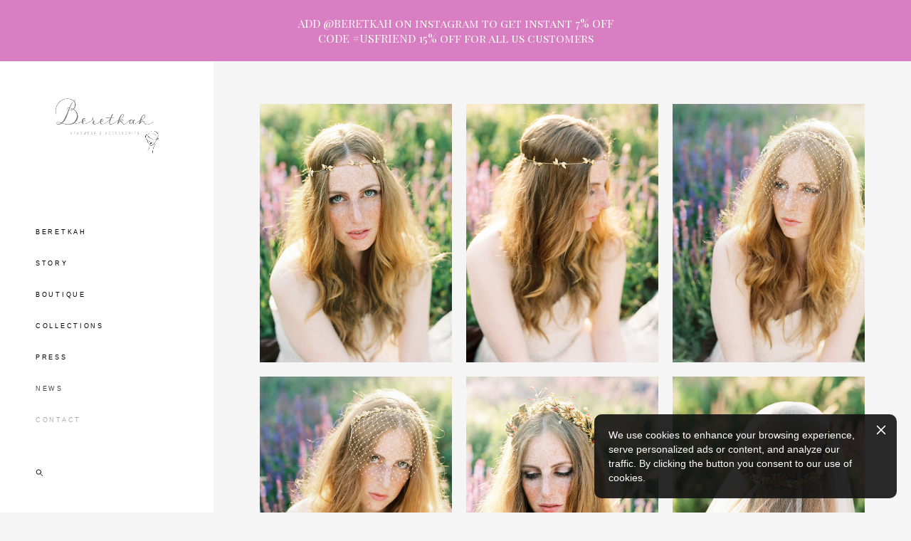

--- FILE ---
content_type: text/html; charset=UTF-8
request_url: https://beretkah.co.uk/golden-goddes-2015
body_size: 13704
content:
<!-- Vigbo-cms //static-cdn4-2.vigbo.tech/u12260/24269/ levi2 -->
<!DOCTYPE html>
<html lang="en">
<head>
    <script>var _createCookie=function(e,o,t){var i,n="";t&&((i=new Date).setTime(i.getTime()+864e5*t),n="; expires="+i.toGMTString()),document.cookie=e+"="+o+n+"; path=/"};function getCookie(e){e=document.cookie.match(new RegExp("(?:^|; )"+e.replace(/([\.$?*|{}\(\)\[\]\\\/\+^])/g,"\\$1")+"=([^;]*)"));return e?decodeURIComponent(e[1]):void 0}"bot"==getCookie("_gphw_mode")&&_createCookie("_gphw_mode","humen",0);</script>
    <meta charset="utf-8">
<title>Аксессуары золотого цвета в Москве - украшение венок на голову купить в Москве </title>
<meta name="keywords" content="головной убор на свадьбу Москва, магазин головных уборов, купить украшение на свадьбу, шляпка для невесты, где купить вуалетку, стильный головной убор, шляпка-таблетка с вуалью купить, вуаль купить, стильные аксессуары в Москве, онлайн магазин головных уборов, необычные шляпки, дизайнерская шляпка, шляпка на прокат Москва, свадебное украшение на прокат, головной убор в аренду цена Москва, шляпка на свадьбу, Татьяна Ашакова шляпки, купить диадему, венок в стиле бохо, богемные головные уборы, головные уборы в стиле гетсби Москва, etsy шляпка, головной убор на заказ, корона с кварцевыми кристаллами, кварцевый кристалл, расшитое французское кружево, аксессуар из кварца, стиль рустик головной убор, Veter magazine, Brides UK, Perfect wedding and flowers, журнал WEDDING, фэшн, модный блог шляп, где купить шляпку, где купить фату, расшитая кафедральная фата, заказать украшение на голову,онлайн магазин шляп, ретро шляпка купить, винтажный головной убор, где купить аксессуар на свадьбу, головной убор на заказ, гребень для невесты, шляпка на скачки, шляпка в английском стиле,золотые аксессуары, рустикальные головные уборы для невесты, бохо невеста" />
<meta name="description" content="Photographer Katja Scherle www.festtagsfotografien.com
Model Mrilla Murei 
Styling/Make-up Tatiana Ashakova 
Stationary @Nillanchik
dress Joyce Young Collections" />
<meta property="og:title" content="Аксессуары золотого цвета в Москве - украшение венок на голову купить в Москве" />
<meta property="og:description" content="Photographer Katja Scherle www.festtagsfotografien.com
Model Mrilla Murei 
Styling/Make-up Tatiana Ashakova 
Stationary @Nillanchik
dress Joyce Young Collections" />
<meta property="og:url" content="https://beretkah.co.uk/golden-goddes-2015" />
<meta property="og:type" content="website" />
<meta property="og:image" content="https://static-cdn4-2.vigbo.tech/u12260/24269/blog/1877738/5038302/65961909/1000-49370190866d2305ef75f00a9ef1439f.jpg" />
<meta property="og:image" content="https://static-cdn4-2.vigbo.tech/u12260/24269/blog/1877738/5038302/65961909/1000-69caef430d49e005db3967530970ec8a.jpg" />
<meta property="og:image" content="https://static-cdn4-2.vigbo.tech/u12260/24269/logo/u-994b4650042c208f473346de51dacdcc.png" />

<meta name="viewport" content="width=device-width, initial-scale=1">


	<link rel="shortcut icon" href="//static-cdn4-2.vigbo.tech/u12260/24269/favicon.ico" type="image/x-icon" />

<!-- Blog RSS -->

<!-- Preset CSS -->
    <script>window.use_preset = false;</script>

<script>
    window.cdn_paths = {};
    window.cdn_paths.modules = '//cdn06-2.vigbo.tech/cms/kevin2/site/' + 'dev/scripts/site/';
    window.cdn_paths.site_scripts = '//cdn06-2.vigbo.tech/cms/kevin2/site/' + 'dev/scripts/';
</script>
    <link href="https://fonts.googleapis.com/css?family=Abel|Alegreya:400,400i,700,700i,800,800i,900,900i|Alex+Brush|Amatic+SC:400,700|Andika|Anonymous+Pro:400i,700i|Anton|Arimo:400,400i,700,700i|Arsenal:400,400i,700,700i|Asap:400,400i,500,500i,600,600i,700,700i|Bad+Script|Baumans|Bitter:100,100i,200,200i,300,300i,400i,500,500i,600,600i,700i,800,800i,900,900i|Brygada+1918:400,700,400i,700i|Cactus+Classical+Serif|Carlito:400,700,400i,700i|Chocolate+Classical+Sans|Comfortaa:300,400,500,600,700|Commissioner:100,200,300,400,500,600,700,800,900|Cormorant:300i,400i,500,500i,600,600i,700i|Cormorant+Garamond:300i,400i,500,500i,600,600i,700i|Cormorant+Infant:300i,400i,500,500i,600,600i,700i|Cousine:400,400i,700,700i|Crafty+Girls|Cuprum:400,400i,700,700i|Days+One|Dela+Gothic+One|Delius+Unicase:400,700|Didact+Gothic|Dosis|EB+Garamond:400i,500,500i,600,600i,700i,800,800i|Euphoria+Script|Exo|Exo+2:100,100i,200,200i,300i,400i,500,500i,600,600i,700i,800,800i,900,900i|Federo|Fira+Code:300,500,600|Fira+Sans:100,100i,200,200i,300i,400i,500,500i,600,600i,700i,800,800i,900,900i|Fira+Sans+Condensed:100,100i,200,200i,300i,400i,500,500i,600,600i,700i,800,800i,900,900i|Forum|Gentium+Book+Plus:400,700,400i,700i|Gentium+Plus:400,700,400i,700i|Geologica:100,200,300,400,500,600,700,800,900|Glegoo:400,700|Golos+Text:400,500,600,700,800,900|Gudea:400,400i,700|Handlee|IBM+Plex+Mono:100,100i,200,200i,300i,400i,500,500i,600,600i,700i|IBM+Plex+Sans:100,100i,200,200i,300i,400i,500,500i,600,600i,700i|IBM+Plex+Serif:100,100i,200,200i,300,300i,400,400i,500,500i,600,600i,700,700i|Inter:100,200,300,400,500,600,700,800,900|Inter+Tight:100,200,300,400,500,600,700,800,900,100i,200i,300i,400i,500i,600i,700i,800i,900i|Istok+Web:400,400i,700,700i|JetBrains+Mono:100,100i,200,200i,300,300i,400,400i,500,500i,600,600i,700,700i,800,800i|Jost:100,100i,200,200i,300,300i,400,400i,500,500i,600,600i,700,700i,800,800i,900,900i|Jura:400,300,500,600,700|Kelly+Slab|Kranky|Krona+One|Leckerli+One|Ledger|Liter|Lobster|Lora:400,400i,700,700i,500,500i,600,600i|Lunasima:400,700|Manrope:200,300,400,500,600,700,800|Marck+Script|Marko+One|Marmelad|Merienda+One|Merriweather:300i,400i,700i,900,900i|Moderustic:300,400,500,600,700,800|Montserrat:300i,400i,500,500i,600,600i,700i,800,800i,900,900i|Montserrat+Alternates:100,100i,200,200i,300,300i,400,400i,500,500i,600,600i,700,700i,800,800i,900,900i|Mulish:200,300,400,500,600,700,800,900,200i,300i,400i,500i,600i,700i,800i,900i|Neucha|Noticia+Text:400,400i,700,700i|Noto+Sans:400,400i,700,700i|Noto+Sans+Mono:100,200,300,400,500,600,700,800,900|Noto+Serif:400,400i,700,700i|Noto+Serif+Display:100,200,300,400,500,600,700,800,900,100i,200i,300i,400i,500i,600i,700i,800i,900i|Nova+Flat|Nova+Oval|Nova+Round|Nova+Slim|Nunito:400,200,200i,300,300i,400i,600,600i,700,700i,800,800i,900,900i|Old+Standard+TT:400i|Open+Sans:300i,400i,600,600i,700i,800,800i|Open+Sans+Condensed:300,300i,700|Oranienbaum|Original+Surfer|Oswald:200,500,600|Oxygen:300|Pacifico|Philosopher:400,400i,700,700i|Piazzolla:100,200,300,400,500,600,700,800,900,100i,200i,300i,400i,500i,600i,700i,800i,900i|Play:400,700|Playfair+Display:400,700,400i,500,500i,600,600i,700i,800,800i,900,900i|Playfair+Display+SC|Poiret+One|Press+Start+2P|Prosto+One|PT+Mono|PT+Sans:400i,700i|PT+Sans+Caption:400,700|PT+Sans+Narrow:400,700|PT+Serif:400i,700i|PT+Serif+Caption:400,400i|Quicksand|Raleway:100,100i,300i,400i,500,500i,600,600i,700i,800,800i,900,900i|Roboto:100,100i,300i,400i,500,500i,700i,900,900i|Roboto+Condensed:300i,400i,700i|Roboto+Mono:100,100i,200,200i,300,300i,400,400i,500,500i,600,600i,700,700i|Roboto+Slab:100,200,500,600,800,900|Rochester|Rokkitt:400,100,300,500,600,700,800,900|Rubik:300i,400i,500,500i,600,600i,700i,800,800i,900,900i|Ruslan+Display|Russo+One|Salsa|Satisfy|Scada:400,400i,700,700i|Snippet|Sofia|Source+Code+Pro:200,300,400,500,600,700,900|Source+Sans+Pro:200,300,400,600,700,900|Source+Serif+Pro:200,200i,300,300i,400,400i,600,600i,700,700i,900,900i|Spectral:200,200i,300,300i,400,400i,500,500i,600,600i,700,700i,800,800i|Stint+Ultra+Expanded|STIX+Two+Text:400,700,400i,700i|Syncopate|Tenor+Sans|Tinos:400,400i,700,700i|Trochut|Ubuntu:300i,400i,500,500i,700i|Ubuntu+Condensed|Ubuntu+Mono:400,400i,700,700i|Unbounded:200,300,400,500,600,700,800,900|Underdog|Unkempt:400,700|Voces|Wix+Madefor+Display:400,500,600,700,800|Wix+Madefor+Text:400,500,600,700,800,400i,500i,600i,700i,800i|Yeseva+One|Ysabeau:100,200,300,400,500,600,700,800,900,100i,200i,300i,400i,500i,600i,700i,800i,900i|Ysabeau+Infant:100,200,300,400,500,600,700,800,900,100i,200i,300i,400i,500i,600i,700i,800i,900i|Ysabeau+Office:100,200,300,400,500,600,700,800,900,100i,200i,300i,400i,500i,600i,700i,800i,900i|Ysabeau+SC:100,200,300,400,500,600,700,800,900|Zen+Old+Mincho&display=swap&subset=cyrillic" rel="stylesheet">
    <!-- Preconnect resource -->
    <link rel="preconnect" href="https://beretkah.co.uk/">
    <link rel="preconnect" href="//cdn06-2.vigbo.tech/cms/kevin2/site/">
    <link rel="preconnect" href="//shop-cdn06-2.vigbo.tech">

    <!-- Preload JS -->
    <link rel="preload" as="script" href="//cdn06-2.vigbo.tech/cms/kevin2/site/dev/scripts/vendor/jquery-3.3.1.min.js?ver=uzimSt">
    <link rel="preload" as="script" href="//cdn06-2.vigbo.tech/cms/kevin2/site/prod/js/site.js?ver=uzimSt">

            <!-- React Preload JS -->
        <link rel="preload" as="script" href="//cdn06-2.vigbo.tech/cms/kevin2/site/prod/js/runtime-main.js?ver=uzimSt">
        <link rel="preload" as="script" href="//cdn06-2.vigbo.tech/cms/kevin2/site/prod/js/main.chunk.js?ver=uzimSt">
    
    <!-- CORE CSS -->
    
        <!-- SHOP CSS -->
    <link rel="preload" as="style" onload="this.onload=null;this.rel='stylesheet'" href="//shop-cdn06-2.vigbo.tech/vigbo-cms/styles/prod/build_shop_front.css?v=yoi6fA">
    <noscript>
        <link rel="stylesheet" type="text/css" href="//shop-cdn06-2.vigbo.tech/vigbo-cms/styles/prod/build_shop_front.css?v=yoi6fA">
    </noscript>
    
    <!-- SITE CSS -->
    <link rel="preload" as="style" onload="this.onload=null;this.rel='stylesheet'" href="//cdn06-2.vigbo.tech/cms/kevin2/site/prod/css/build_cms_front.css?v=yoi6fA">
    <noscript>
        <link rel="stylesheet" type="text/css" href="//cdn06-2.vigbo.tech/cms/kevin2/site/prod/css/build_cms_front.css?v=yoi6fA">
    </noscript>

        <!-- CUSTOM SHOP CSS -->
    <link rel="preload" as="style" onload="this.onload=null;this.rel='stylesheet'" href="https://beretkah.co.uk/css/custom-shop.css?v=46.734">
    <noscript>
        <link rel="stylesheet" type="text/css" href="https://beretkah.co.uk/css/custom-shop.css?v=46.734">
    </noscript>
    
        <!-- React styles -->
    <link rel="preload" as="style" onload="this.onload=null;this.rel='stylesheet'" href="//cdn06-2.vigbo.tech/cms/kevin2/site/prod/css/main.chunk.css?ver=uzimSt">
    <noscript>
        <link rel="stylesheet" type="text/css" href="//cdn06-2.vigbo.tech/cms/kevin2/site/prod/css/main.chunk.css?ver=uzimSt">
    </noscript>
    <!-- /React styles -->
    
    <!-- LIFE CHANGED CSS -->
            <link rel="preload" as="style" onload="this.onload=null;this.rel='stylesheet'" href="https://beretkah.co.uk/css/custom.css?v=46.734">
        <noscript>
            <link rel="stylesheet" type="text/css" href="https://beretkah.co.uk/css/custom.css?v=46.734">
        </noscript>
    
    
                
    
    
    <!-- Google tag (gtag.js) -->
<script async src="https://www.googletagmanager.com/gtag/js?id=G-H4NRKRLX4D"></script>
<script>
  window.dataLayer = window.dataLayer || [];
  function gtag(){dataLayer.push(arguments);}
  gtag('js', new Date());

  gtag('config', 'G-H4NRKRLX4D');
</script>
    <style>
    .adaptive-desktop .custom__content--max-width,
    .adaptive-desktop .md-infoline__wrap {
        max-width: 100%;
    }
</style>
    <script src="//cdn06-2.vigbo.tech/cms/kevin2/site/dev/scripts/vendor/jquery-3.3.1.min.js?ver=uzimSt"></script>

    </head>


	



    <body data-template="levi2" class="f__preset-box f__site f__2 loading locale_en levi2 mod--search-enable mod--img-logo mod--header-static mod--menu-align-content desktop adaptive-desktop mod--vertical-menu mod--vertical-menu__tablet-mobile mod--infoline-enable bot-version js--loading-cascade mod--font-none-preset layout-vertical--logo-top--icons-bottom   " data-preview="">

    <!-- +Share Body Code -->    <script async type='text/javascript' src='https://static.klaviyo.com/onsite/js/klaviyo.js?company_id=XjPg5k'></script>    <!-- -Share Body Code -->
    
                        <!-- Инфополоса -->
            <div id="md-infoline" class="md-infoline js--infoline  ">
                    <div class="md-infoline__cont f__3">
            <div class="md-infoline__wrap custom__content--max-width">
                                <p class="f__3 f__mt-0 f__mb-0" style="text-align: center;"><span style="color:#f0fff0;"><span style="font-family:Playfair Display SC;"><span style="line-height:1.3;"><span style="font-size:16px;">ADD @BERETKAH on instagram to get instant 7% OFF<br />
CODE #USFRIEND 15% off for all us customers</span></span></span></span></p>                            </div>
        </div>
    
</div>
    <div class="md-infoline-assets">
        <script>
            let infolineTypeTpl = 'tech'; /* Миграция и смена дизайна*/
			const infolineDBVersionTpl = "19";
            let infoscripeStorage = localStorage.getItem('infostripe');
            const infostripeData = JSON.parse(infoscripeStorage);
			let infolineinfolineFirstJSTpl = false;

            if(!infoscripeStorage || (infoscripeStorage && (infostripeData.version !== infolineDBVersionTpl))) {
                infolineinfolineFirstJSTpl = true;
                $('body').addClass('is--infoline-firstopen');
            }
        </script>
        <script>
			infolineTypeTpl = 'user'; /* Используется обычной полосой */
			const infolineCrossSettingTpl = "false";
        </script>
<style>
    .md-infoline__cont {
    padding-top: 22px;
    padding-bottom: 22px;
}
    .md-infoline {
        background: #d97ec2;
    }
.md-infoline__close svg path {
        fill: #000000;
    }
/* Цвет крестика не используется после задачи MAIN-3592
.md-infoline__close:hover svg path  {
        fill: ;
    }
*/
</style>
        </div>

                <div class="l-wrap js-wrap">

    <aside class="aside-header custom__header-decorate-line custom__menu-bg-rgb js--aside-header layout-vertical--logo-top--icons-bottom  " data-set-top="stay-in-window">
    <!-- Logo -->
    <div class="l-header__col l-header__logo--box">
        <div id='logoWrap' class='logo__wrap' data-lt="" >
            
<div class="logo logo-image">
	<a href="https://beretkah.co.uk/">
		

			
			<img src="[data-uri]"
				 data-src="//static-cdn4-2.vigbo.tech/u12260/24269/logo/u-994b4650042c208f473346de51dacdcc.png?v=46.734"
				 alt="Beretkah headwear and accessories"
				 title="Beretkah headwear and accessories"
				 class=" mod--has-logo1x "
				 						data-width2x="300"
				 			/>
			</a>

</div>
        </div>
    </div>

    <!-- Menu -->
    <div class="l-header__col l-header__menu--box">
        <div data-custom-scroll class="mod--custom-scroll-hidden mod--custom-scroll-resize md-menu--mobile mod--menu-long-href js--menu--mobile mod--set-top--stop-mobile">
            <div class="menu-shadow mod--menu-shadow__top"></div>
            <div class="md-menu--mobile__cont">
                                <div class="md-menu__icons mod--right md-menu__li-l1">
                    <!-- Если есть поиск или корзина -->
    <div class="l-header__icons--box f__menu">
        &nbsp; <!-- для выравнивания по вертикали (дублирует размер шрифта) -->

        <div class="l-header__icons--wrap">
            <div class="js--iconBasketWrapper" >
                 <!-- если не только Поиск и есть Магазин -->
                    <!-- то выводим корзину -->
                    <div class="js--iconBasketView  l-header__icon l-header__icon--cart" style="display: none;">
                        <a href='/boutique/cart' class='shop-basket--box lnk-cart design_editor-icons' data-id='shop-cart-widget'>
                            <span class='shop-basket'>
                                                                    <!-- Basket 03 -->
                                    <svg xmlns="http://www.w3.org/2000/svg" viewBox="0 0 16.5 17.5"><path class="basket-svg-style basket-svg-edit-round" d="M14.14,6.17H2.36S.75,12,.75,13.58A3.19,3.19,0,0,0,4,16.75h8.57a3.19,3.19,0,0,0,3.21-3.17C15.75,12,14.14,6.17,14.14,6.17Z"/><path class="basket-svg-style basket-svg-edit-limit" d="M4.5,5.64C4.5,3,5.59.75,8.25.75S12,3,12,5.64"/></svg>

                                                            </span>
                            <span class='shop-cart-widget-amount'>
                                                            </span>
                        </a>
                    </div>
                
            </div>

                            <div class="l-header__icon l-header__icon--search">
                    <a class="searchform__svg js--open_searchform design_editor-icons">
                        <svg xmlns="http://www.w3.org/2000/svg" viewBox="0 0 15.5 17.5"><ellipse class="search-svg-style" cx="5.92" cy="8.01" rx="5.17" ry="5.13"/><line class="search-svg-style" x1="9.59" y1="11.64" x2="14.75" y2="16.75"/></svg>
                    </a>
                </div>
                    </div>

        <!-- Add separator -->
                <!-- -->
    </div>
                </div>
                
                			<ul class="menu md-menu__main js--menu__main is--level1 		 mod--menu_left"><li  id="1877726" data-id="1877726" class="md-menu__li-l1 menu-item js--menu__li-l1 "><a class="md-menu__href-l1 is--link-level1 f__menu  big-height5" href="https://beretkah.co.uk/"  >BERETKAH</a></li><li  id="1877729" data-id="1877729" class="md-menu__li-l1 menu-item js--menu__li-l1 "><a class="md-menu__href-l1 is--link-level1 f__menu  big-height5" href="https://beretkah.co.uk/history"  >STORY</a></li><li  id="5576064" data-id="5576064" class="md-menu__li-l1 menu-item js--menu__li-l1 "><a class="md-menu__href-l1 is--link-level1 f__menu mod--href-l1__shop js--shop-categories-link  big-height5" data-name="BOUTIQUE " data-url="boutique" href="https://beretkah.co.uk/boutique"  >BOUTIQUE </a></li><li  id="1877699" data-id="1877699" class="md-menu__li-l1 menu-item js--menu__li-l1 "><a class="md-menu__href-l1 is--link-level1 f__menu  big-height5" href="https://beretkah.co.uk/COLLECTIONS"  >COLLECTIONS</a></li><li  id="1877702" data-id="1877702" class="md-menu__li-l1 menu-item js--menu__li-l1 "><a class="md-menu__href-l1 is--link-level1 f__menu  big-height5" href="https://beretkah.co.uk/press"  >PRESS</a></li><li  id="1877717" data-id="1877717" class="md-menu__li-l1 menu-item js--menu__li-l1 "><a class="md-menu__href-l1 is--link-level1 f__menu  big-height5" href="https://beretkah.co.uk/news"  >NEWS</a></li><li  id="1877705" data-id="1877705" class="md-menu__li-l1 menu-item js--menu__li-l1 "><a class="md-menu__href-l1 is--link-level1 f__menu  big-height5" href="https://beretkah.co.uk/contact"  >CONTACT</a></li><li  id="1880414" data-id="1880414" class="md-menu__li-l1 menu-item js--menu__li-l1 "><a class="md-menu__href-l1 is--link-level1 f__menu  big-height5" href="https://beretkah.co.uk/stockists"  >STOCKISTS</a></li><li  id="5080619" data-id="5080619" class="md-menu__li-l1 menu-item js--menu__li-l1 "><a class="md-menu__href-l1 is--link-level1 f__menu  big-height5" href="https://beretkah.co.uk/partners"  >PARTNERS</a></li><li  id="5576791" data-id="5576791" class="md-menu__li-l1 menu-item js--menu__li-l1 "><a class="md-menu__href-l1 is--link-level1 f__menu  big-height5" href="http://beretkah.ru" rel="ext noopener noreferrer" >RU</a></li></ul><div class="md-menu-mobile__socials social-icons"><div class="social-icons-wrapper"></div></div>
            </div>
            <div class="menu-shadow mod--menu-shadow__bottom"></div>
        </div>
    </div>

    <!-- Icons Search and Basket -->
    <div class="l-header__col l-header__icon--box">
        <div class="js--menu-icons md-menu__icons " >
        <!-- Если есть поиск или корзина -->
    <div class="l-header__icons--box f__menu">
        &nbsp; <!-- для выравнивания по вертикали (дублирует размер шрифта) -->

        <div class="l-header__icons--wrap">
            <div class="js--iconBasketWrapper" >
                 <!-- если не только Поиск и есть Магазин -->
                    <!-- то выводим корзину -->
                    <div class="js--iconBasketView  l-header__icon l-header__icon--cart" style="display: none;">
                        <a href='/boutique/cart' class='shop-basket--box lnk-cart design_editor-icons' data-id='shop-cart-widget'>
                            <span class='shop-basket'>
                                                                    <!-- Basket 03 -->
                                    <svg xmlns="http://www.w3.org/2000/svg" viewBox="0 0 16.5 17.5"><path class="basket-svg-style basket-svg-edit-round" d="M14.14,6.17H2.36S.75,12,.75,13.58A3.19,3.19,0,0,0,4,16.75h8.57a3.19,3.19,0,0,0,3.21-3.17C15.75,12,14.14,6.17,14.14,6.17Z"/><path class="basket-svg-style basket-svg-edit-limit" d="M4.5,5.64C4.5,3,5.59.75,8.25.75S12,3,12,5.64"/></svg>

                                                            </span>
                            <span class='shop-cart-widget-amount'>
                                                            </span>
                        </a>
                    </div>
                
            </div>

                            <div class="l-header__icon l-header__icon--search">
                    <a class="searchform__svg js--open_searchform design_editor-icons">
                        <svg xmlns="http://www.w3.org/2000/svg" viewBox="0 0 15.5 17.5"><ellipse class="search-svg-style" cx="5.92" cy="8.01" rx="5.17" ry="5.13"/><line class="search-svg-style" x1="9.59" y1="11.64" x2="14.75" y2="16.75"/></svg>
                    </a>
                </div>
                    </div>

        <!-- Add separator -->
                <!-- -->
    </div>
        </div>
    </div>

    <!-- Burger for Mobile -->
    <div class="l-header__col3 l-header__col l-header__ham--box" data-count-pages="10">
    <div class="md-menu__hamburger js-mob-menu-open">
        <svg height="20px" xmlns="http://www.w3.org/2000/svg" viewBox="0 0 18 17.5"><line class="hamburger-svg-style" y1="1" x2="18" y2="1"/><line class="hamburger-svg-style" y1="7" x2="18" y2="7"/><line class="hamburger-svg-style" y1="13" x2="18" y2="13"/></svg>
    </div>
</div>

</aside>




        <!-- Mobile menu -->
        <!-- mobile menu -->
<div  data-menu-type="mobile" data-custom-scroll data-set-top="stay-in-window" class="custom__header-decorate-line mod--custom-scroll-hidden mod--custom-scroll-resize md-menu--mobile js--menu--mobile mod--set-top--stop-mobile">
    <div class="md-menu--mobile__cont js--menu-mobile__cont">
                <div class="md-menu__icons mod--right md-menu__li-l1 js--menu__li-l1">
            <!-- Если есть поиск или корзина -->
    <div class="l-header__icons--box f__menu">
        &nbsp; <!-- для выравнивания по вертикали (дублирует размер шрифта) -->

        <div class="l-header__icons--wrap">
            <div class="js--iconBasketWrapper" >
                 <!-- если не только Поиск и есть Магазин -->
                    <!-- то выводим корзину -->
                    <div class="js--iconBasketView  l-header__icon l-header__icon--cart" style="display: none;">
                        <a href='/boutique/cart' class='shop-basket--box lnk-cart design_editor-icons' data-id='shop-cart-widget'>
                            <span class='shop-basket'>
                                                                    <!-- Basket 03 -->
                                    <svg xmlns="http://www.w3.org/2000/svg" viewBox="0 0 16.5 17.5"><path class="basket-svg-style basket-svg-edit-round" d="M14.14,6.17H2.36S.75,12,.75,13.58A3.19,3.19,0,0,0,4,16.75h8.57a3.19,3.19,0,0,0,3.21-3.17C15.75,12,14.14,6.17,14.14,6.17Z"/><path class="basket-svg-style basket-svg-edit-limit" d="M4.5,5.64C4.5,3,5.59.75,8.25.75S12,3,12,5.64"/></svg>

                                                            </span>
                            <span class='shop-cart-widget-amount'>
                                                            </span>
                        </a>
                    </div>
                
            </div>

                            <div class="l-header__icon l-header__icon--search">
                    <a class="searchform__svg js--open_searchform design_editor-icons">
                        <svg xmlns="http://www.w3.org/2000/svg" viewBox="0 0 15.5 17.5"><ellipse class="search-svg-style" cx="5.92" cy="8.01" rx="5.17" ry="5.13"/><line class="search-svg-style" x1="9.59" y1="11.64" x2="14.75" y2="16.75"/></svg>
                    </a>
                </div>
                    </div>

        <!-- Add separator -->
                <!-- -->
    </div>
        </div>
        
        			<ul class="menu md-menu__main js--menu__main is--level1 		 mod--menu_left"><li  id="1877726" data-id="1877726" class="md-menu__li-l1 menu-item js--menu__li-l1 "><a class="md-menu__href-l1 is--link-level1 f__menu  big-height5" href="https://beretkah.co.uk/"  >BERETKAH</a></li><li  id="1877729" data-id="1877729" class="md-menu__li-l1 menu-item js--menu__li-l1 "><a class="md-menu__href-l1 is--link-level1 f__menu  big-height5" href="https://beretkah.co.uk/history"  >STORY</a></li><li  id="5576064" data-id="5576064" class="md-menu__li-l1 menu-item js--menu__li-l1 "><a class="md-menu__href-l1 is--link-level1 f__menu mod--href-l1__shop js--shop-categories-link  big-height5" data-name="BOUTIQUE " data-url="boutique" href="https://beretkah.co.uk/boutique"  >BOUTIQUE </a></li><li  id="1877699" data-id="1877699" class="md-menu__li-l1 menu-item js--menu__li-l1 "><a class="md-menu__href-l1 is--link-level1 f__menu  big-height5" href="https://beretkah.co.uk/COLLECTIONS"  >COLLECTIONS</a></li><li  id="1877702" data-id="1877702" class="md-menu__li-l1 menu-item js--menu__li-l1 "><a class="md-menu__href-l1 is--link-level1 f__menu  big-height5" href="https://beretkah.co.uk/press"  >PRESS</a></li><li  id="1877717" data-id="1877717" class="md-menu__li-l1 menu-item js--menu__li-l1 "><a class="md-menu__href-l1 is--link-level1 f__menu  big-height5" href="https://beretkah.co.uk/news"  >NEWS</a></li><li  id="1877705" data-id="1877705" class="md-menu__li-l1 menu-item js--menu__li-l1 "><a class="md-menu__href-l1 is--link-level1 f__menu  big-height5" href="https://beretkah.co.uk/contact"  >CONTACT</a></li><li  id="1880414" data-id="1880414" class="md-menu__li-l1 menu-item js--menu__li-l1 "><a class="md-menu__href-l1 is--link-level1 f__menu  big-height5" href="https://beretkah.co.uk/stockists"  >STOCKISTS</a></li><li  id="5080619" data-id="5080619" class="md-menu__li-l1 menu-item js--menu__li-l1 "><a class="md-menu__href-l1 is--link-level1 f__menu  big-height5" href="https://beretkah.co.uk/partners"  >PARTNERS</a></li><li  id="5576791" data-id="5576791" class="md-menu__li-l1 menu-item js--menu__li-l1 "><a class="md-menu__href-l1 is--link-level1 f__menu  big-height5" href="http://beretkah.ru" rel="ext noopener noreferrer" >RU</a></li></ul><div class="md-menu-mobile__socials social-icons"><div class="social-icons-wrapper"></div></div>
        <span class="js-close-mobile-menu close-mobile-menu">
        <!--<svg width="20px" height="20px"  xmlns="http://www.w3.org/2000/svg" viewBox="0 0 14.39 17.5"><line class="close-menu-burger" x1="0.53" y1="2.04" x2="13.86" y2="15.37"/><line class="close-menu-burger" x1="0.53" y1="15.37" x2="13.86" y2="2.04"/></svg>-->
            <svg xmlns="http://www.w3.org/2000/svg" width="18" height="18" viewBox="0 0 18 18"><path class="close-menu-burger" fill="none" fill-rule="evenodd" stroke="#fff" stroke-linecap="round" stroke-linejoin="round" stroke-width="1.5" d="M9 9.5l8-8-8 8-8-8 8 8zm0 0l8 8-8-8-8 8 8-8z"/></svg>
        </span>
    </div>
</div>

        <!-- Blog Slider -->
        
        <!-- CONTENT -->
        <div class="l-content l-content--main  desktop ">
            <section id="blog" class="l-content--box blog composite" data-structure="blog-dispatcher" data-blog-type="" data-blog-preview-layout="">
    <div class="">
        <!-- Desktop/Mobile Blog -->
        
                <style>
        #post-content .element-box > .element { padding-bottom: 10px; }

        .composite-content .composite-content-box {
            max-width: 1200px;
            margin: 0 auto;
        }

    </style>

    <script type="text/json" id="blog-options">
        {"sid":"1877738","url":"golden-goddes-2015","design":null}    </script>

    <script type="text/json" id="post-form-error-messages">
        {"required":"Required field","mailerror":"Enter a valid email","msgInvalidFileExtension":"Invalid file format \"{name}\", please upload a file in \"{extensions}\" format","msgSizeTooLarge":"File \"{name}\" ({size} KB) is too large, the maximum file size is {maxSize} KB.","msgSumSizeTooLarge":"The total file size should not exceed 25 MB","msgDuplicateFile":"File \"{name}\" is already attached. You cannot attach the same file twice."}    </script>

    <script type="text/json" id="blog-protect-images-options">
        {"message":"","protectImage":"n"}    </script>
    <script>window.widgetPostMapScroll = true;</script>

    <div class="composite-content blog-content sidebar-position-none blog-type-post"
         data-backbone-view="blog-post"
         data-protect-image="Array">
        <!-- composite-content-box -->
        <div class=" blog-content-box">
            

<div class="items">
    <article class="post composite-frontend-post" id="post_5038302">
        <div id="post-content" style="max-width: 100%;">
            <div class="post-body">
	<style type="text/css">.adaptive-desktop #section5038302_0 .section__content{min-height:10px;}</style><div class="md-section js--section" id="section5038302_0">
        
    <div class="section__bg"  ></div>
			<div class="section__content">
				<div class="container custom__content--max-width"><div class="row"><div class="col col-md-24"><div class="widget"
	 id="widget_65961909"
	 data-id="65961909"
	 data-type="post-gallery">

    
<script type="text/json" class="widget-options">
{"photos":[[{"id":"64878338","width":"2603","height":"3500","file":"49370190866d2305ef75f00a9ef1439f.jpg"},{"id":"64878339","width":"2603","height":"3500","file":"69caef430d49e005db3967530970ec8a.jpg"},{"id":"64878340","width":"2603","height":"3500","file":"db9da31cc413e055c80969f9214d32c2.jpg"}],[{"id":"64878341","width":"2603","height":"3500","file":"a37c6777d7b119d723f3dd6534bd483a.jpg"},{"id":"64878342","width":"2603","height":"3500","file":"a4226ccf8fe8b7343a929c4addeb1a94.jpg"},{"id":"64878343","width":"2603","height":"3500","file":"23f1345e806bc31ed05164dcbc0a493f.jpg"}],[{"id":"64878344","width":"2603","height":"3500","file":"1730fc9e26f1fba47d9b9e126206f45a.jpg"},{"id":"64878345","width":"2602","height":"3500","file":"9261461408d598c5aaa16cac9dd8feb3.jpg"},{"id":"64878346","width":"2603","height":"3500","file":"21f3fba736d2f9e61d8fdfe11d18f3c0.jpg"}],[{"id":"64878347","width":"2603","height":"3500","file":"465b11893323a02748c367a2236f7fa2.jpg"}]],"photoGap":20,"storage":"\/\/static-cdn4-2.vigbo.tech\/u12260\/24269\/blog\/1877738\/5038302\/65961909\/","fullscreen":"n"}</script>
<style>
    .adaptive-desktop #widget_65961909 {
        width: 100%;
    }
    </style>

        <style>

        #widget_65961909 .gallery-photo-box-title {
            color: #000000;
                        font-family: Arial;
            font-size: 12px;
            letter-spacing: 0em;
            line-height: 1.3;
                                }

        /* For mobile indent*/
        .adaptive-mobile #widget_65961909 .wg-post-gallery {
                            margin-top: -10px !important;
                    }
        .adaptive-mobile #widget_65961909 .wg-post-gallery .gallery-photo-box {
                            padding-top: 10px;
                padding-bottom: 10px;
                    }

        .adaptive-mobile #widget_65961909 .wg-post-gallery.mod--mobile-grid {
                            margin-top: -10px !important;
                    }

        .adaptive-mobile #widget_65961909 .wg-post-gallery.mod--mobile-one-column {
                            margin-top: -10px !important;
                    }

        .adaptive-mobile #widget_65961909 .wg-post-gallery.mod--mobile-one-column .gallery-photo-box,
        .adaptive-mobile #widget_65961909 .wg-post-gallery.mod--mobile-grid .gallery-photo-box {
                             padding-top: 10px;
                 padding-bottom: 10px;
                 margin-top: 0 !important;
                 margin-bottom: 0 !important;
                    }

        .adaptive-mobile #widget_65961909 .wg-post-gallery.mod--mobile-one-column .gallery-photo-box {
                    }

    </style>

        <div class="wg-post-gallery mod--gallery-easy    " style="margin: -10px" data-align="left">
        
        <ul class="gallery-row">
            
            
            
            <li style="width:33.333333333333%;margin:10px" class="gallery-photo-box">
                                <div class="js--pin-show gallery-photo-box-image"  style="background-color: rgba(125,125,125,.7)">
                                        <img class="gallery-image-in" width="2603" height="3500" src='[data-uri]' data-file-name="49370190866d2305ef75f00a9ef1439f.jpg" data-sizes="{&quot;300&quot;:{&quot;w&quot;:&quot;300&quot;,&quot;h&quot;:&quot;403&quot;},&quot;500&quot;:{&quot;w&quot;:&quot;500&quot;,&quot;h&quot;:&quot;672&quot;},&quot;1000&quot;:{&quot;w&quot;:&quot;1000&quot;,&quot;h&quot;:&quot;1345&quot;},&quot;1500&quot;:{&quot;w&quot;:&quot;1500&quot;,&quot;h&quot;:&quot;2017&quot;},&quot;2000&quot;:{&quot;w&quot;:&quot;2000&quot;,&quot;h&quot;:&quot;2689&quot;}}" alt="" data-width="2603" data-height="3500" data-dynamic="true"/>
                </div>
                                            </li>
            
            
            <li style="width:33.333333333333%;margin:10px" class="gallery-photo-box">
                                <div class="js--pin-show gallery-photo-box-image"  style="background-color: rgba(125,125,125,.7)">
                                        <img class="gallery-image-in" width="2603" height="3500" src='[data-uri]' data-file-name="69caef430d49e005db3967530970ec8a.jpg" data-sizes="{&quot;300&quot;:{&quot;w&quot;:&quot;300&quot;,&quot;h&quot;:&quot;403&quot;},&quot;500&quot;:{&quot;w&quot;:&quot;500&quot;,&quot;h&quot;:&quot;672&quot;},&quot;1000&quot;:{&quot;w&quot;:&quot;1000&quot;,&quot;h&quot;:&quot;1345&quot;},&quot;1500&quot;:{&quot;w&quot;:&quot;1500&quot;,&quot;h&quot;:&quot;2017&quot;},&quot;2000&quot;:{&quot;w&quot;:&quot;2000&quot;,&quot;h&quot;:&quot;2689&quot;}}" alt="" data-width="2603" data-height="3500" data-dynamic="true"/>
                </div>
                                            </li>
            
            
            <li style="width:33.333333333333%;margin:10px" class="gallery-photo-box">
                                <div class="js--pin-show gallery-photo-box-image"  style="background-color: rgba(125,125,125,.7)">
                                        <img class="gallery-image-in" width="2603" height="3500" src='[data-uri]' data-file-name="db9da31cc413e055c80969f9214d32c2.jpg" data-sizes="{&quot;300&quot;:{&quot;w&quot;:&quot;300&quot;,&quot;h&quot;:&quot;403&quot;},&quot;500&quot;:{&quot;w&quot;:&quot;500&quot;,&quot;h&quot;:&quot;672&quot;},&quot;1000&quot;:{&quot;w&quot;:&quot;1000&quot;,&quot;h&quot;:&quot;1345&quot;},&quot;1500&quot;:{&quot;w&quot;:&quot;1500&quot;,&quot;h&quot;:&quot;2017&quot;},&quot;2000&quot;:{&quot;w&quot;:&quot;2000&quot;,&quot;h&quot;:&quot;2689&quot;}}" alt="" data-width="2603" data-height="3500" data-dynamic="true"/>
                </div>
                                            </li>
                    </ul>
        
        <ul class="gallery-row">
            
            
            
            <li style="width:33.333333333333%;margin:10px" class="gallery-photo-box">
                                <div class="js--pin-show gallery-photo-box-image"  style="background-color: rgba(125,125,125,.7)">
                                        <img class="gallery-image-in" width="2603" height="3500" src='[data-uri]' data-file-name="a37c6777d7b119d723f3dd6534bd483a.jpg" data-sizes="{&quot;300&quot;:{&quot;w&quot;:&quot;300&quot;,&quot;h&quot;:&quot;403&quot;},&quot;500&quot;:{&quot;w&quot;:&quot;500&quot;,&quot;h&quot;:&quot;672&quot;},&quot;1000&quot;:{&quot;w&quot;:&quot;1000&quot;,&quot;h&quot;:&quot;1345&quot;},&quot;1500&quot;:{&quot;w&quot;:&quot;1500&quot;,&quot;h&quot;:&quot;2017&quot;},&quot;2000&quot;:{&quot;w&quot;:&quot;2000&quot;,&quot;h&quot;:&quot;2689&quot;}}" alt="" data-width="2603" data-height="3500" data-dynamic="true"/>
                </div>
                                            </li>
            
            
            <li style="width:33.333333333333%;margin:10px" class="gallery-photo-box">
                                <div class="js--pin-show gallery-photo-box-image"  style="background-color: rgba(125,125,125,.7)">
                                        <img class="gallery-image-in" width="2603" height="3500" src='[data-uri]' data-file-name="a4226ccf8fe8b7343a929c4addeb1a94.jpg" data-sizes="{&quot;300&quot;:{&quot;w&quot;:&quot;300&quot;,&quot;h&quot;:&quot;403&quot;},&quot;500&quot;:{&quot;w&quot;:&quot;500&quot;,&quot;h&quot;:&quot;672&quot;},&quot;1000&quot;:{&quot;w&quot;:&quot;1000&quot;,&quot;h&quot;:&quot;1345&quot;},&quot;1500&quot;:{&quot;w&quot;:&quot;1500&quot;,&quot;h&quot;:&quot;2017&quot;},&quot;2000&quot;:{&quot;w&quot;:&quot;2000&quot;,&quot;h&quot;:&quot;2689&quot;}}" alt="" data-width="2603" data-height="3500" data-dynamic="true"/>
                </div>
                                            </li>
            
            
            <li style="width:33.333333333333%;margin:10px" class="gallery-photo-box">
                                <div class="js--pin-show gallery-photo-box-image"  style="background-color: rgba(125,125,125,.7)">
                                        <img class="gallery-image-in" width="2603" height="3500" src='[data-uri]' data-file-name="23f1345e806bc31ed05164dcbc0a493f.jpg" data-sizes="{&quot;300&quot;:{&quot;w&quot;:&quot;300&quot;,&quot;h&quot;:&quot;403&quot;},&quot;500&quot;:{&quot;w&quot;:&quot;500&quot;,&quot;h&quot;:&quot;672&quot;},&quot;1000&quot;:{&quot;w&quot;:&quot;1000&quot;,&quot;h&quot;:&quot;1345&quot;},&quot;1500&quot;:{&quot;w&quot;:&quot;1500&quot;,&quot;h&quot;:&quot;2017&quot;},&quot;2000&quot;:{&quot;w&quot;:&quot;2000&quot;,&quot;h&quot;:&quot;2689&quot;}}" alt="" data-width="2603" data-height="3500" data-dynamic="true"/>
                </div>
                                            </li>
                    </ul>
        
        <ul class="gallery-row">
            
            
            
            <li style="width:33.337602459016%;margin:10px" class="gallery-photo-box">
                                <div class="js--pin-show gallery-photo-box-image"  style="background-color: rgba(125,125,125,.7)">
                                        <img class="gallery-image-in" width="2603" height="3500" src='[data-uri]' data-file-name="1730fc9e26f1fba47d9b9e126206f45a.jpg" data-sizes="{&quot;300&quot;:{&quot;w&quot;:&quot;300&quot;,&quot;h&quot;:&quot;403&quot;},&quot;500&quot;:{&quot;w&quot;:&quot;500&quot;,&quot;h&quot;:&quot;672&quot;},&quot;1000&quot;:{&quot;w&quot;:&quot;1000&quot;,&quot;h&quot;:&quot;1345&quot;},&quot;1500&quot;:{&quot;w&quot;:&quot;1500&quot;,&quot;h&quot;:&quot;2017&quot;},&quot;2000&quot;:{&quot;w&quot;:&quot;2000&quot;,&quot;h&quot;:&quot;2689&quot;}}" alt="" data-width="2603" data-height="3500" data-dynamic="true"/>
                </div>
                                            </li>
            
            
            <li style="width:33.324795081967%;margin:10px" class="gallery-photo-box">
                                <div class="js--pin-show gallery-photo-box-image"  style="background-color: rgba(125,125,125,.7)">
                                        <img class="gallery-image-in" width="2602" height="3500" src='[data-uri]' data-file-name="9261461408d598c5aaa16cac9dd8feb3.jpg" data-sizes="{&quot;300&quot;:{&quot;w&quot;:&quot;300&quot;,&quot;h&quot;:&quot;404&quot;},&quot;500&quot;:{&quot;w&quot;:&quot;500&quot;,&quot;h&quot;:&quot;673&quot;},&quot;1000&quot;:{&quot;w&quot;:&quot;1000&quot;,&quot;h&quot;:&quot;1345&quot;},&quot;1500&quot;:{&quot;w&quot;:&quot;1500&quot;,&quot;h&quot;:&quot;2018&quot;},&quot;2000&quot;:{&quot;w&quot;:&quot;2000&quot;,&quot;h&quot;:&quot;2690&quot;}}" alt="" data-width="2602" data-height="3500" data-dynamic="true"/>
                </div>
                                            </li>
            
            
            <li style="width:33.337602459016%;margin:10px" class="gallery-photo-box">
                                <div class="js--pin-show gallery-photo-box-image"  style="background-color: rgba(125,125,125,.7)">
                                        <img class="gallery-image-in" width="2603" height="3500" src='[data-uri]' data-file-name="21f3fba736d2f9e61d8fdfe11d18f3c0.jpg" data-sizes="{&quot;300&quot;:{&quot;w&quot;:&quot;300&quot;,&quot;h&quot;:&quot;403&quot;},&quot;500&quot;:{&quot;w&quot;:&quot;500&quot;,&quot;h&quot;:&quot;672&quot;},&quot;1000&quot;:{&quot;w&quot;:&quot;1000&quot;,&quot;h&quot;:&quot;1345&quot;},&quot;1500&quot;:{&quot;w&quot;:&quot;1500&quot;,&quot;h&quot;:&quot;2017&quot;},&quot;2000&quot;:{&quot;w&quot;:&quot;2000&quot;,&quot;h&quot;:&quot;2689&quot;}}" alt="" data-width="2603" data-height="3500" data-dynamic="true"/>
                </div>
                                            </li>
                    </ul>
        
        <ul class="gallery-row">
            
            
            
            <li style="width:100%;margin:10px" class="gallery-photo-box">
                                <div class="js--pin-show gallery-photo-box-image"  style="background-color: rgba(125,125,125,.7)">
                                        <img class="gallery-image-in" width="2603" height="3500" src='[data-uri]' data-file-name="465b11893323a02748c367a2236f7fa2.jpg" data-sizes="{&quot;300&quot;:{&quot;w&quot;:&quot;300&quot;,&quot;h&quot;:&quot;403&quot;},&quot;500&quot;:{&quot;w&quot;:&quot;500&quot;,&quot;h&quot;:&quot;672&quot;},&quot;1000&quot;:{&quot;w&quot;:&quot;1000&quot;,&quot;h&quot;:&quot;1345&quot;},&quot;1500&quot;:{&quot;w&quot;:&quot;1500&quot;,&quot;h&quot;:&quot;2017&quot;},&quot;2000&quot;:{&quot;w&quot;:&quot;2000&quot;,&quot;h&quot;:&quot;2689&quot;}}" alt="" data-width="2603" data-height="3500" data-dynamic="true"/>
                </div>
                                            </li>
                    </ul>
            </div>


</div>
</div></div></div></div></div></div>
        </div>
    </article>
</div>        </div>
        <div class="clearfix"><!-- --></div>
    </div>

    </div>
</section>
<script id="seo-config" type="text/json">[{},{}]</script>

        </div>
        <footer class="l-footer ">
		<a name="footer"></a>
	<div class='md-btn-go-up js-scroll-top'>
		<svg width="6px" height="11px" viewBox="0 0 7 11" version="1.1" xmlns="http://www.w3.org/2000/svg" xmlns:xlink="http://www.w3.org/1999/xlink">
			<g stroke="none" stroke-width="1" fill="none" fill-rule="evenodd">
				<g class='md-btn-go-up-svg-color' transform="translate(-1116.000000, -716.000000)" fill="#ffffff">
					<polygon transform="translate(1119.115116, 721.500000) scale(1, -1) translate(-1119.115116, -721.500000) " points="1116.92791 716 1116 716.9625 1119.71163 720.8125 1120.23023 721.5 1119.71163 722.1875 1116 726.0375 1116.92791 727 1122.23023 721.5"></polygon>
				</g>
			</g>
		</svg>
	</div>
	<div class="l-content l-content--footer desktop">
	<section id="blog2" class="l-content--box blog composite" data-structure="blog-dispatcher">
		<div class="composite-content blog-content sidebar-position-none blog-type-post" data-backbone-view="blog-post" data-protect-image="">
			<div class=" blog-content-box">
				<div class="items">
					<article class="post footer-post" id="post_5038302">
						<div id="post-content" style="max-width: 100%;">
							<div class="post-body" data-structure="footer">
							<div class="post-body">
	<style type="text/css">.adaptive-desktop #section5038070_0 .section__content{min-height:10px;}footer .md-section, footer .copyright #gpwCC, footer .copyright a#gpwCC{color:rgba(25,25,25,1);}footer.l-footer .section__bg{background-color:rgba(255,255,255,0);}footer.l-footer .copyright{background-color:rgba(255,255,255,0);}.adaptive-mobile .l-footer, .adaptive-mobile .l-footer p, .adaptive-mobile .copyright__gophotoweb--box{text-align:center !important;}footer.l-footer .copyright__gophotoweb--box{text-align:center;}</style><div class="md-section js--section" id="section5038070_0">
        
    <div class="section__bg"  ></div>
			<div class="section__content">
				<div class="container custom__content--max-width"><div class="row"><div class="col col-md-6"><div class="widget"
	 id="widget_86817952"
	 data-id="86817952"
	 data-type="simple-text">

    
<div class="element simple-text transparentbg" id="w_86817952" style="background-color: transparent; ">
    <div class="text-box text-box-test1  nocolumns" style="max-width: 100%; -moz-column-gap: 10px; -webkit-column-gap: 10px; column-gap: 10px; letter-spacing: 0.05em; line-height: 1.6; font-family: 'Arial'; font-size: 16px !important;  margin: 0 auto; ">
        <p><font color="#696969" face="arial, helvetica, sans-serif"><span style="font-size: 12px;">BERETKAH by TATIANA ASHAKOVA</span></font></p>

<p><font color="#696969" face="arial, helvetica, sans-serif"><span style="font-size: 12px;">HEADWEAR AND ACCESSORIES</span></font></p>

<p><font color="#696969" face="arial, helvetica, sans-serif"><span style="font-size: 12px;">BERLIN</span></font></p>
        
    </div>
</div></div>
<div class="widget"
	 id="widget_86817948"
	 data-id="86817948"
	 data-type="post-indent">

    <div class="wg-post-indent" id="w_86817948">
    <div class="wg-post-indent__inner" style="width: 100%; height: 10px;"></div>
</div></div>
</div><div class="col col-md-2"><div class="widget"
	 id="widget_86817950"
	 data-id="86817950"
	 data-type="post-indent">

    <div class="wg-post-indent" id="w_86817950">
    <div class="wg-post-indent__inner" style="width: 100%; height: 10px;"></div>
</div></div>
</div><div class="col col-md-5"><div class="widget"
	 id="widget_86817956"
	 data-id="86817956"
	 data-type="post-menu">

    <div class="element widget-post-menu" id="w_86817956">

	<style>

		
		#w_86817956 .footer-menu {
			text-align: left;
			padding: 0;
			margin-top: 0;
					}

		.adaptive-desktop #w_86817956 .footer-menu li {
							margin: 12px 0;
					}

		.adaptive-mobile #w_86817956 .footer-menu li,
		.adaptive-tablet #w_86817956 .footer-menu li {
			margin: 12px 0;
			text-align: center;
		}

		#w_86817956 .footer-menu a {
			color: #000000;
			margin-right: -0.15em;
					font-family: Arial;
			font-size: 11px;
							font-style: regular;
						letter-spacing: 0.15em;
				}

				#w_86817956 .footer-menu li {
			font-size: 11px;
		}
		
		#w_86817956 .footer-menu a:hover {
			color: #000000;
		}

		#w_86817956 .footer-menu li:first-child {
			margin-top: 0;
		}
		#w_86817956 .footer-menu li:last-child {
			margin-bottom: 0;
		}
		#w_86817956 .footer-menu li {
			list-style-type: none;
		}
	</style>

	
	<ul class="widget-content post-menu-content footer-menu  ">
					<li>
								<a href="/datenschutzerklaerung" target="_blank" class="" data-page="">Datenschutzerklarung</a>
			</li>
					<li>
								<a href="/termsandconditions" target="_blank" class="" data-page="">Terms and Conditions</a>
			</li>
					<li>
								<a href="/rental" target="_blank" class="" data-page="">Rental </a>
			</li>
			</ul>

</div>
</div>
<div class="widget"
	 id="widget_86817954"
	 data-id="86817954"
	 data-type="post-indent">

    <div class="wg-post-indent" id="w_86817954">
    <div class="wg-post-indent__inner" style="width: 100%; height: 10px;"></div>
</div></div>
</div><div class="col col-md-5"><div class="widget"
	 id="widget_86817957"
	 data-id="86817957"
	 data-type="post-menu">

    <div class="element widget-post-menu" id="w_86817957">

	<style>

		
		#w_86817957 .footer-menu {
			text-align: left;
			padding: 0;
			margin-top: 0;
					}

		.adaptive-desktop #w_86817957 .footer-menu li {
							margin: 12px 0;
					}

		.adaptive-mobile #w_86817957 .footer-menu li,
		.adaptive-tablet #w_86817957 .footer-menu li {
			margin: 12px 0;
			text-align: center;
		}

		#w_86817957 .footer-menu a {
			color: #000000;
			margin-right: -0.15em;
					font-family: Arial;
			font-size: 11px;
							font-style: regular;
						letter-spacing: 0.15em;
				}

				#w_86817957 .footer-menu li {
			font-size: 11px;
		}
		
		#w_86817957 .footer-menu a:hover {
			color: #000000;
		}

		#w_86817957 .footer-menu li:first-child {
			margin-top: 0;
		}
		#w_86817957 .footer-menu li:last-child {
			margin-bottom: 0;
		}
		#w_86817957 .footer-menu li {
			list-style-type: none;
		}
	</style>

	
	<ul class="widget-content post-menu-content footer-menu  ">
					<li>
								<a href="/stockists" target="_blank" class="" data-page="">Stockists</a>
			</li>
					<li>
								<a href="/news" target="_blank" class="" data-page="">News</a>
			</li>
					<li>
								<a href="/Contacts" target="_blank" class="" data-page="">contacts</a>
			</li>
			</ul>

</div>
</div>
<div class="widget"
	 id="widget_86817955"
	 data-id="86817955"
	 data-type="post-indent">

    <div class="wg-post-indent" id="w_86817955">
    <div class="wg-post-indent__inner" style="width: 100%; height: 10px;"></div>
</div></div>
</div><div class="col col-md-1"><div class="widget"
	 id="widget_86817951"
	 data-id="86817951"
	 data-type="post-indent">

    <div class="wg-post-indent" id="w_86817951">
    <div class="wg-post-indent__inner" style="width: 100%; height: 10px;"></div>
</div></div>
</div><div class="col col-md-5"><div class="widget"
	 id="widget_86817947"
	 data-id="86817947"
	 data-type="simple-text">

    
<div class="element simple-text transparentbg" id="w_86817947" style="background-color: transparent; ">
    <div class="text-box text-box-test1  nocolumns" style="max-width: 100%; -moz-column-gap: 10px; -webkit-column-gap: 10px; column-gap: 10px; letter-spacing: 0.05em; line-height: 1.6; font-family: 'Arial'; font-size: 16px !important;  margin: 0 auto; ">
        <p style="text-align: right;"><span style="color:#696969;"><span style="font-size:12px;"><span style="font-family:arial,helvetica,sans-serif;">JOIN US:</span></span></span></p>
        
    </div>
</div></div>
<div class="widget"
	 id="widget_86817949"
	 data-id="86817949"
	 data-type="social-icons">

    <div class="element widget-social-icons" id="w_86817949">
	<style>
				#w_86817949 .asi-icon-box { margin: 15px 7.5px 0 7.5px; }
		#w_86817949 .social-icons-content {margin: -15px -7.5px 0;}
							   #w_86817949 .asi-icon-box i { color: #000000; }
				#w_86817949 .asi-icon-box a:hover i { color: #696969; }
				#w_86817949 .asi-icon-box  a,
							   #w_86817949 .asi-icon-box  i {
														  font-size: 14px;
														  line-height: 14px;
													  }
	</style>

	<div class="widget-content social-icons-content right">
				<div class="asi-icon-box">
			<a href="https://instagram.com/" target="_blank" rel="noopener">
				<i class="widget-social-icon-instagram"></i>
			</a>
		</div>
				<div class="asi-icon-box">
			<a href="https://facebook.com/" target="_blank" rel="noopener">
				<i class="widget-social-icon-facebook"></i>
			</a>
		</div>
			</div>

</div></div>
</div></div><div class="row"><div class="col col-md-24"><div class="widget"
	 id="widget_86817953"
	 data-id="86817953"
	 data-type="simple-text">

    
<div class="element simple-text transparentbg" id="w_86817953" style="background-color: transparent; ">
    <div class="text-box text-box-test1  nocolumns" style="max-width: 100%; -moz-column-gap: 10px; -webkit-column-gap: 10px; column-gap: 10px; letter-spacing: 0.05em; line-height: 1.6; font-family: 'Arial'; font-size: 16px !important;  margin: 0 auto; ">
        <p><span style="color:#A9A9A9;"><span style="font-size:12px;">&copy;2024 BERETKAH</span></span></p>
        
    </div>
</div></div>
</div></div></div></div></div></div>
							</div>
						</div>
					</article>
				</div>
			</div>
		</div>
	</section>
	</div>

	<div class="copyright ">
		<div class="copyright__gophotoweb--box">
			<div class="md-section js--section">
				<div class="section__content">
				<div class="container custom__content--max-width">
										<div class="row">
						<div class="col col-md-24">
                            <a id='gpwCC' href="https://vigbo.com/?utm_source=beretkah.co.uk&utm_medium=footer&utm_campaign=copyright" target="_blank" rel="noopener noreferrer">Site by vigbo</a>
						</div>
					</div>
				</div>
				</div>
			</div>
		</div>
	</div>
	
</footer>

<!-- Search -->
	
<div class="searchform js--searchform mod--custom-scroll-hidden" data-custom-scroll> <!-- is- -active, is- -fixed -->
    <form>
        <div class="searchform__header">
            <div class="searchform__close-block">
                <div class="searchform__close js--searchform_close design_editor-icons__noresize">
                    <svg class="searchform__close-ico" xmlns="http://www.w3.org/2000/svg" width="18" height="18" viewBox="0 0 18 18"><path class="close-menu-burger de--search__search-icons--stroke" fill="none" fill-rule="evenodd" stroke="#fff" stroke-linecap="round" stroke-linejoin="round" stroke-width="1.5" d="M9 9.5l8-8-8 8-8-8 8 8zm0 0l8 8-8-8-8 8 8-8z"/></svg>
                </div>
            </div>
            <div class="searchform__tbl">
                <div class="searchform__tbl__in">
                    <div class="container">
                        <div class="searchform__push-input">
                            <input class="searchform__input js--searchform_input placeholder-default f__2" maxlength="100" autocomplete="off" type="text" name="searchform" placeholder="">
                            <span class="searchform__push searchform__svg js--searchform_push design_editor-icons__noresize">
                                <svg xmlns="http://www.w3.org/2000/svg" viewBox="0 0 15.5 17.5"><ellipse class="search-svg-style de--search__search-icons--stroke" cx="5.92" cy="8.01" rx="5.17" ry="5.13"/><line class="search-svg-style de--search__search-icons--stroke" x1="9.59" y1="11.64" x2="14.75" y2="16.75"/></svg>
                            </span>
                            <div class="searchform__before"></div>
                            <div class="searchform__after"></div>
                        </div>
                    </div>
                </div>
            </div>
        </div>
        <div class="searchform__body">
            <div class="container clearfix">
                <div class="searchform__tabs-block">
                    <ul class="searchform__tabs-list clearfix color" data-radio-nav>
                                                                                                                    <li>
                                    <p class="js--sresult-count searchform__result-count active" data-search-type="site"></p>
                                </li>
                                                </ul>
                    <div class="searchform__loading-block js--loading-result-block">
                        <div class="searchform__loading loading"><div class="searchform__dots"><span></span><span></span><span></span></div></div>
                    </div>
                </div>
            </div> <!-- for each tabs active -->
            <!-- To Top -->
            <div class="searchresult__totop js--scroll-top">
                <svg width="6px" height="11px" viewBox="0 0 7 11" version="1.1" xmlns="http://www.w3.org/2000/svg" xmlns:xlink="http://www.w3.org/1999/xlink"><g stroke="none" stroke-width="1" fill-rule="evenodd"><g class="md-btn-go-up-svg-color" transform="translate(-1116.000000, -716.000000)" fill="#000000"><use xlink:href="#totop"/></g></g></svg>
            </div>

            <div class="searchform__body-results js--scrolling js--scrollblock">

                <div class="container container_pt-0">
                    <div class="searchresult" data-radio-cont>
                        <div class="searchresult__item shop-products " data-radio-el="1">
                            <div class="searchresult__container searchresult__shop-container">

                            </div>
                            <div class="clearfix"></div>
                            <div id="nextPageShop" class="searchform__loading js--searchform__loading">
                                <div class="searchform__dots">
                                    <span></span>
                                    <span></span>
                                    <span></span>
                                </div>
                            </div>
                        </div>

                        <div class="searchresult__item active" data-radio-el="3">
                            <div class="searchresult__container searchresult__site-container">

                            </div>
                            <div class="clearfix"></div>
                            <div id="nextPageSite" class="searchform__loading js--searchform__loading">
                                <div class="searchform__dots">
                                    <span></span>
                                    <span></span>
                                    <span></span>
                                </div>
                            </div>
                        </div>

                    </div>
                </div>
            </div>

        </div>
    </form>

    <!-- SVG Icon -->
    <svg class="delete-rule" style="display: none">
        <defs>
            <polygon id="searchform_close" points="15.556 0.682525239 14.849 0 7.778 6.82621777 0.707 0 0 0.682525239 7.071 7.50874301 0 14.3349608 0.707 15.017486 7.778 8.19126825 14.849 15.017486 15.556 14.3349608 8.485 7.50874301"></polygon>
            <polygon id="totop" transform="translate(1119.115116, 721.500000) scale(1, -1) translate(-1119.115116, -721.500000) " points="1116.92791 716 1116 716.9625 1119.71163 720.8125 1120.23023 721.5 1119.71163 722.1875 1116 726.0375 1116.92791 727 1122.23023 721.5"></polygon>
        </defs>
        <path id="searchform_search_1px" data-name="1px" class="cls-1" d="M27.807,27.807a0.556,0.556,0,0,1-.786,0l-6.655-6.655a11.03,11.03,0,1,1,.786-0.786l6.655,6.655A0.556,0.556,0,0,1,27.807,27.807ZM13,3A10,10,0,1,0,23,13,10,10,0,0,0,13,3Z" transform="translate(-2 -2)"/>
        <path id="searchform_search_2px" data-name="2px" class="cls-1" d="M27.713,27.713a0.993,0.993,0,0,1-1.4,0l-6.267-6.267a11.006,11.006,0,1,1,1.4-1.4l6.267,6.267A0.993,0.993,0,0,1,27.713,27.713ZM13,4a9,9,0,1,0,9,9A9,9,0,0,0,13,4Z" transform="translate(-2 -2)"/>
        <path id="searchform_search_3px" data-name="3px" class="cls-1" d="M28.534,28.577a1.641,1.641,0,0,1-2.164,0l-5.932-6.171a12.057,12.057,0,1,1,2.054-2.083l6.043,6.286A1.3,1.3,0,0,1,28.534,28.577ZM13,4a9,9,0,1,0,9,9A9,9,0,0,0,13,4Z" transform="translate(-1 -1)"/>
    </svg>
</div>

<style>
    .searchform .shop-static-grid .static-grid-item .static-grid-cell {margin: 0 0 25px 25px}
</style>

<style>
    
    #product-label-search-id122459 {
                    top: 10px;
            right: 10px;
                                
        font-family: 'Arimo' !important;

                    padding-right: 5px;
            padding-left: 5px;
            letter-spacing: 0.3em;
            max-width: calc(100% - 20px);
            font-size: 10px;
            background-color: rgba(245, 215, 244, 1);
            color: rgba(89, 172, 179, 1);
            font-weight: normal;
                            border: 1px rgba(168, 61, 61, 1) solid;
                        }

                                #product-label-search-id122459 .product-label-content {
                margin-right: -0.3em;
            }
            
        
    </style>

<!-- SVG icons -->
<script id="svg-tmpl-basket-1" type="text/template">
    <!-- Basket 01 -->
    <svg xmlns="http://www.w3.org/2000/svg" viewBox="0 0 14.57 17.5"><path class="basket-svg-style basket-svg-edit-round basket-svg-edit-limit" d="M4.58,7.15V3.42A2.69,2.69,0,0,1,7.29.75h0A2.69,2.69,0,0,1,10,3.42V7.15"/><polygon class="basket-svg-style basket-svg-edit-limit" points="13.79 16.75 0.79 16.75 1.33 5.02 13.24 5.02 13.79 16.75"/></svg>

</script>

<script id="svg-tmpl-basket-2" type="text/template">
    <!-- Basket 02 -->
    <svg xmlns="http://www.w3.org/2000/svg" viewBox="0 0 15.5 17.5"><path class="basket-svg-style basket-svg-edit-round" d="M5,4.48V3.42A2.69,2.69,0,0,1,7.75.75h0a2.69,2.69,0,0,1,2.72,2.67V4.48"/><path class="basket-svg-style basket-svg-edit-round" d="M13.23,16.75h-11A1.51,1.51,0,0,1,.75,15.26s0,0,0-.07l1-10.7h12l1,10.7a1.5,1.5,0,0,1-1.45,1.56Z"/><path class="basket-svg-style basket-svg-edit-round" d="M10.47,7.68h0"/><path class="basket-svg-style basket-svg-edit-round" d="M5,7.68H5"/></svg>

</script>

<script id="svg-tmpl-basket-3" type="text/template">
    <!-- Basket 03 -->
    <svg xmlns="http://www.w3.org/2000/svg" viewBox="0 0 16.5 17.5"><path class="basket-svg-style basket-svg-edit-round" d="M14.14,6.17H2.36S.75,12,.75,13.58A3.19,3.19,0,0,0,4,16.75h8.57a3.19,3.19,0,0,0,3.21-3.17C15.75,12,14.14,6.17,14.14,6.17Z"/><path class="basket-svg-style basket-svg-edit-limit" d="M4.5,5.64C4.5,3,5.59.75,8.25.75S12,3,12,5.64"/></svg>

</script>

<script id="svg-tmpl-basket-4" type="text/template">
    <!-- Basket 04 -->
    <svg xmlns="http://www.w3.org/2000/svg" viewBox="0 0 19.5 17.5"><polyline class="basket-svg-style basket-svg-edit-round" points="1.97 7.15 3.75 16.11 15.75 16.11 17.55 7.15"/><line class="basket-svg-style basket-svg-edit-round basket-svg-edit-limit" x1="7.95" y1="1.17" x2="3.11" y2="6.61"/><line class="basket-svg-style basket-svg-edit-round basket-svg-edit-limit" x1="11.55" y1="1.17" x2="16.41" y2="6.61"/><line class="basket-svg-style basket-svg-edit-round" x1="0.75" y1="6.61" x2="18.75" y2="6.61"/></svg>

</script>

<script id="svg-tmpl-basket-5" type="text/template">
    <!-- Basket 05 -->
    <svg xmlns="http://www.w3.org/2000/svg" viewBox="0 0 18.5 17.5"><polyline class="basket-svg-style basket-svg-edit-round" points="0.75 1.63 3.13 1.63 5.51 12.59 15.95 12.59 17.75 4.63 4.3 4.63"/><ellipse class="basket-svg-style basket-svg-edit-limit" cx="6.64" cy="15.42" rx="1.36" ry="1.33"/><ellipse class="basket-svg-style basket-svg-edit-limit" cx="14.59" cy="15.42" rx="1.36" ry="1.33"/></svg>

</script>
<script type="text/json" id="post-tokens">
    []</script>
        <!-- //// end //// -->

        <!-- Cookie Message -->
        <div class="cookie-message js--cookie-message">
    <div class="cookie-message__fon"></div>
    <div class="cookie-message__close js--cookie-message__close">
        <svg width="14" height="14" viewBox="0 0 14 14" xmlns="http://www.w3.org/2000/svg">
            <g fill="none" fill-rule="evenodd">
                <path d="M0 0h14v14H0z"/>
                <path d="m12.5 1.5-11 11m0-11 11 11" class="cookie-message__close-svg-path" stroke-width="1.5" stroke-linecap="round" stroke-linejoin="round"/>
            </g>
        </svg>
    </div>

    <div class="cookie-message__container">
                    <div class="cookie-message__content f__3">
                We use cookies to enhance your browsing experience, serve personalized ads or content, and analyze our traffic. By clicking the button you consent to our use of cookies.            </div>

                    
    </div>

</div>

    </div>

        <script src="//cdn06-2.vigbo.tech/cms/kevin2/site/prod/js/site.js?ver=uzimSt"></script>
    
    <!-- Yandex.Metrika counter -->
<script type="text/javascript">
    (function (d, w, c) {
        (w[c] = w[c] || []).push(function() {
            try {
                w.yaCounter32484525 = new Ya.Metrika({
                    id:32484525,
                    clickmap:true,
                    trackLinks:true,
                    accurateTrackBounce:true
                });
            } catch(e) { }
        });

        var n = d.getElementsByTagName("script")[0],
            s = d.createElement("script"),
            f = function () { n.parentNode.insertBefore(s, n); };
        s.type = "text/javascript";
        s.async = true;
        s.src = "https://mc.yandex.ru/metrika/watch.js";

        if (w.opera == "[object Opera]") {
            d.addEventListener("DOMContentLoaded", f, false);
        } else { f(); }
    })(document, window, "yandex_metrika_callbacks");
</script>
<noscript><div><img src="https://mc.yandex.ru/watch/32484525" style="position:absolute; left:-9999px;" alt="" /></div></noscript>
<!-- /Yandex.Metrika counter -->    <script> var jst_default = 1;</script>
    <div class="global-site-info" data-info='{"bid" : "24269", "img_load_effect" : "cascade", "infoline_cross" : "false", "is_page_blog_post" : "", "is_shop_page" : "", "lang" : "en", "logo" : "image", "menu_after_slider" : "", "menu_align_content" : "y", "menu_decoration_line" : "", "menu_layout" : "vertical--logo-top--icons-bottom", "menu_load_effect" : "", "menu_move_effect" : "hide", "menu_transparent" : "", "minicart": "", "mobile" : "", "protect_images" : "n", "repo" : "cms", "server" : "thor", "sid" : "191480", "site_name" : "levi2", "static_path" : "static-cdn4-2.vigbo.tech", "structure_type" : "composite", "tablet" : "", "uid" : "u12260"}'></div>
             <!-- +React scripts -->
        <div id="checkout-modal-root" data-cssvariables-styling="true"></div>
        <div id="minicart-root" data-cssvariables-styling="true"></div>
        <script src="//cdn06-2.vigbo.tech/cms/kevin2/site/prod/js/runtime-main.js?ver=uzimSt"></script>
        <script src="//cdn06-2.vigbo.tech/cms/kevin2/site/prod/js/main.chunk.js?ver=uzimSt"></script>
        <!-- -React scripts -->
    </body>
</html>
